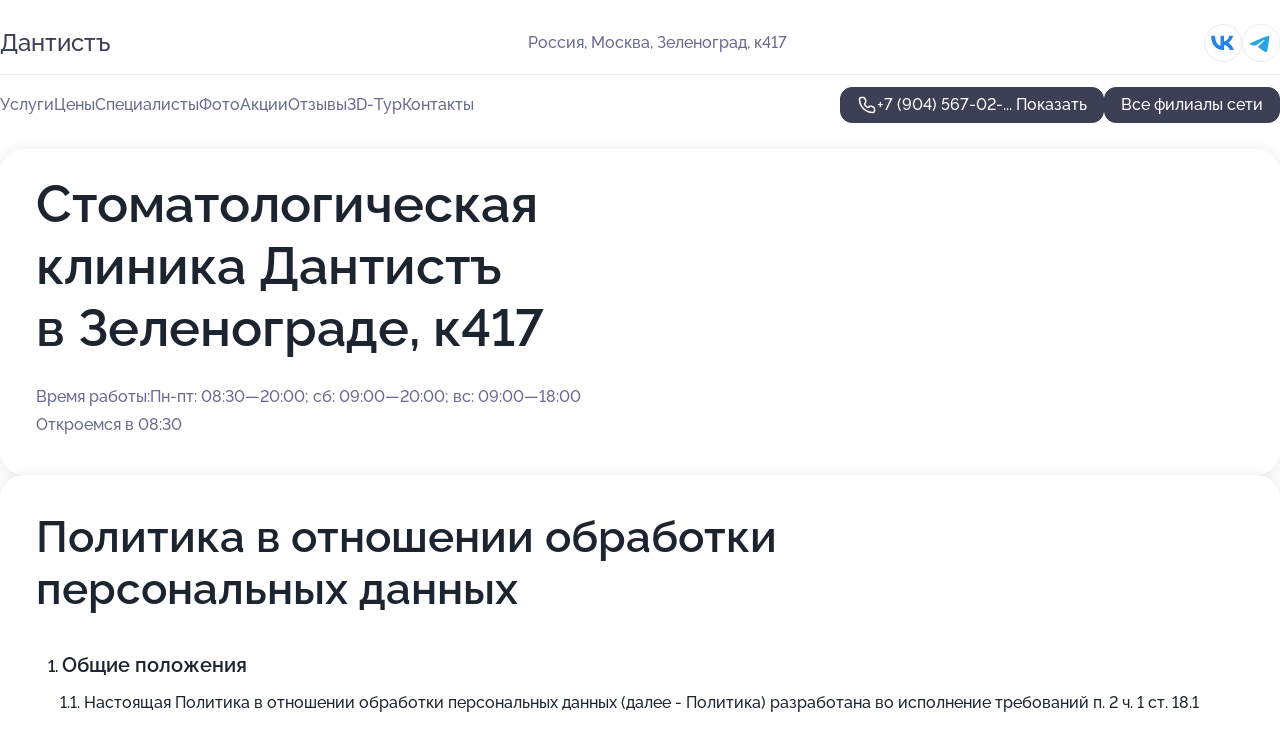

--- FILE ---
content_type: text/html; charset=utf-8
request_url: https://dantist-medical.ru/policy/
body_size: 10784
content:
<!DOCTYPE html>
<html lang="ru">
<head>
	<meta http-equiv="Content-Type" content="text/html; charset=utf-8">
	<meta name="viewport" content="width=device-width,maximum-scale=1,initial-scale=1,user-scalable=0">
	<meta name="format-detection" content="telephone=no">
	<meta name="theme-color" content="#3D3F55">
	<meta name="description" content="Информация о&#160;Стоматологической клинике Дантистъ в&#160;Зеленограде, к417">
	<link rel="icon" type="image/png" href="/favicon.png">

	<title>Стоматологическая клиника Дантистъ в&#160;Зеленограде, к417</title>

	<link nonce="qUfNBsNJvRiZ8WvQH7I9e8VL" href="//dantist-medical.ru/build/lego2/lego2.css?v=Evk5cQF3AgE" rel="stylesheet" >

		<script type="application/ld+json">{"@context":"http:\/\/schema.org","@type":"https:\/\/schema.org\/MedicalBusiness","name":"\u0421\u0442\u043e\u043c\u0430\u0442\u043e\u043b\u043e\u0433\u0438\u0447\u0435\u0441\u043a\u0430\u044f \u043a\u043b\u0438\u043d\u0438\u043a\u0430 \u0414\u0430\u043d\u0442\u0438\u0441\u0442\u044a","address":{"@type":"PostalAddress","streetAddress":"\u0417\u0435\u043b\u0435\u043d\u043e\u0433\u0440\u0430\u0434, \u043a417","addressLocality":"\u041c\u043e\u0441\u043a\u0432\u0430"},"url":"https:\/\/dantist-medical.ru\/stomatologicheskaya_klinika_dantist_v_zelenograde_k417\/","contactPoint":{"@type":"ContactPoint","telephone":"+7\u00a0(904)\u00a0567-02-84","contactType":"customer service","areaServed":"RU","availableLanguage":"Russian"},"sameAs":["https:\/\/vk.com\/dantist.zelenograd"],"image":"https:\/\/p1.zoon.ru\/preview\/GMBVyjIpszqDhirK4m4cYA\/2400x1500x75\/1\/3\/3\/original_52c0832f40c0886b7c8decfa_5fa89a0ddaf07.jpg","aggregateRating":{"@type":"AggregateRating","ratingValue":4.9,"worstRating":1,"bestRating":5,"reviewCount":473}}</script>
		<script type="application/ld+json">{"@context":"http:\/\/schema.org","@type":"https:\/\/schema.org\/MedicalBusiness","name":"\u0421\u0442\u043e\u043c\u0430\u0442\u043e\u043b\u043e\u0433\u0438\u044f \u0414\u0430\u043d\u0442\u0438\u0441\u0442\u044a","address":{"@type":"PostalAddress","streetAddress":"\u0417\u0435\u043b\u0435\u043d\u043e\u0433\u0440\u0430\u0434, \u0417\u0435\u043b\u0435\u043d\u043e\u0433\u0440\u0430\u0434, \u043a2016","addressLocality":"\u041c\u043e\u0441\u043a\u0432\u0430"},"url":"https:\/\/dantist-medical.ru\/stomatologiya_dantist_v_zelenograde\/","contactPoint":{"@type":"ContactPoint","telephone":"+7\u00a0(902)\u00a0469-66-48","contactType":"customer service","areaServed":"RU","availableLanguage":"Russian"},"sameAs":["https:\/\/vk.com\/dantist.zelenograd"],"image":"https:\/\/p2.zoon.ru\/preview\/l4mB-DW0doR1vSapwoJcgA\/2400x1500x75\/1\/5\/7\/original_4fad590f3c72dde325000017_62fa2b22480552.11073379.jpg","aggregateRating":{"@type":"AggregateRating","ratingValue":4.9,"worstRating":1,"bestRating":5,"reviewCount":481}}</script>
		<script nonce="qUfNBsNJvRiZ8WvQH7I9e8VL">
		window.js_base = '/js.php';
	</script>

	</head>
<body >
	 <header id="header" class="header" data-organization-id="52c0832f40c0886b7c8decf9">
	<div class="wrapper">
		<div class="header-container" data-uitest="lego-header-block">
			<div class="header-menu-activator" data-target="header-menu-activator">
				<span class="header-menu-activator__icon"></span>
			</div>

			<div class="header-title">
				<a href="/stomatologicheskaya_klinika_dantist_v_zelenograde_k417/">					Дантистъ
				</a>			</div>
			<div class="header-address text-3 text-secondary">Россия, Москва, Зеленоград, к417</div>

						<div class="header-socials flex gap-8 icon icon--36" data-target="header-socials">
									<!--noindex-->
					<a href="https://vk.com/dantist.zelenograd" data-category="vk_group" rel="nofollow" target="_blank">
						<svg class="svg-icons-vk_group" ><use xlink:href="/build/lego2/icons.svg?v=JuYN3E4Pbco#vk_group"></use></svg>
					</a>
					<!--/noindex-->
									<!--noindex-->
					<a href="https://t.me/dantist_zelenograd" data-category="telegram" rel="nofollow" target="_blank">
						<svg class="svg-icons-telegram" ><use xlink:href="/build/lego2/icons.svg?v=JuYN3E4Pbco#telegram"></use></svg>
					</a>
					<!--/noindex-->
							</div>
					</div>

		<nav class="nav" data-target="header-nav" data-uitest="lego-navigation-block">
			<ul>
									<li data-target="header-services">
						<svg class="svg-icons-services" ><use xlink:href="/build/lego2/icons.svg?v=JuYN3E4Pbco#services"></use></svg>
						<a data-target="header-nav-link" href="https://dantist-medical.ru/stomatologicheskaya_klinika_dantist_v_zelenograde_k417/services/" data-za="{&quot;ev_label&quot;:&quot;all_service&quot;}">Услуги</a>
					</li>
									<li data-target="header-prices">
						<svg class="svg-icons-prices" ><use xlink:href="/build/lego2/icons.svg?v=JuYN3E4Pbco#prices"></use></svg>
						<a data-target="header-nav-link" href="https://dantist-medical.ru/stomatologicheskaya_klinika_dantist_v_zelenograde_k417/price/" data-za="{&quot;ev_label&quot;:&quot;price&quot;}">Цены</a>
					</li>
									<li data-target="header-specialists">
						<svg class="svg-icons-specialists" ><use xlink:href="/build/lego2/icons.svg?v=JuYN3E4Pbco#specialists"></use></svg>
						<a data-target="header-nav-link" href="https://dantist-medical.ru/stomatologicheskaya_klinika_dantist_v_zelenograde_k417/#specialists" data-za="{&quot;ev_label&quot;:&quot;org_prof&quot;}">Специалисты</a>
					</li>
									<li data-target="header-photo">
						<svg class="svg-icons-photo" ><use xlink:href="/build/lego2/icons.svg?v=JuYN3E4Pbco#photo"></use></svg>
						<a data-target="header-nav-link" href="https://dantist-medical.ru/stomatologicheskaya_klinika_dantist_v_zelenograde_k417/#photos" data-za="{&quot;ev_label&quot;:&quot;photos&quot;}">Фото</a>
					</li>
									<li data-target="header-offers">
						<svg class="svg-icons-offers" ><use xlink:href="/build/lego2/icons.svg?v=JuYN3E4Pbco#offers"></use></svg>
						<a data-target="header-nav-link" href="https://dantist-medical.ru/stomatologicheskaya_klinika_dantist_v_zelenograde_k417/#offers" data-za="{&quot;ev_label&quot;:&quot;offer&quot;}">Акции</a>
					</li>
									<li data-target="header-reviews">
						<svg class="svg-icons-reviews" ><use xlink:href="/build/lego2/icons.svg?v=JuYN3E4Pbco#reviews"></use></svg>
						<a data-target="header-nav-link" href="https://dantist-medical.ru/stomatologicheskaya_klinika_dantist_v_zelenograde_k417/#reviews" data-za="{&quot;ev_label&quot;:&quot;reviews&quot;}">Отзывы</a>
					</li>
									<li data-target="header-tour3d">
						<svg class="svg-icons-tour3d" ><use xlink:href="/build/lego2/icons.svg?v=JuYN3E4Pbco#tour3d"></use></svg>
						<a data-target="header-nav-link" href="https://dantist-medical.ru/stomatologicheskaya_klinika_dantist_v_zelenograde_k417/#tour3d" data-za="{&quot;ev_label&quot;:&quot;tour3d&quot;}">3D-Тур</a>
					</li>
									<li data-target="header-contacts">
						<svg class="svg-icons-contacts" ><use xlink:href="/build/lego2/icons.svg?v=JuYN3E4Pbco#contacts"></use></svg>
						<a data-target="header-nav-link" href="https://dantist-medical.ru/stomatologicheskaya_klinika_dantist_v_zelenograde_k417/#contacts" data-za="{&quot;ev_label&quot;:&quot;contacts&quot;}">Контакты</a>
					</li>
							</ul>

			<div class="header-controls">
				<div class="header-controls__wrapper">
					<a
	href="tel:+79045670284"
	class="phone-button button button--primary button--36 icon--20"
	data-phone="+7 (904) 567-02-84"
	data-za="{&quot;ev_sourceType&quot;:&quot;&quot;,&quot;ev_sourceId&quot;:&quot;52c0832f40c0886b7c8decf9.a8d5&quot;,&quot;object_type&quot;:&quot;organization&quot;,&quot;object_id&quot;:&quot;52c0832f40c0886b7c8decf9.a8d5&quot;,&quot;ev_label&quot;:&quot;premium&quot;,&quot;ev_category&quot;:&quot;phone_o_l&quot;}">
	<svg class="svg-icons-phone" ><use xlink:href="/build/lego2/icons.svg?v=JuYN3E4Pbco#phone"></use></svg>
			<div data-target="show-phone-number">
			+7 (904) 567-02-...
			<span data-target="phone-button-show">Показать</span>
		</div>
	</a>


									</div>

									<a href="https://dantist-medical.ru/" class="header-controls__booking button button--primary button--36 button--mobile-fluid">Все филиалы сети</a>
							</div>

			<div class="header-nav-address">
									<div class="header-block flex gap-12 icon icon--36" data-target="header-socials">
													<!--noindex-->
							<a href="https://vk.com/dantist.zelenograd" data-category="vk_group" rel="nofollow" target="_blank">
								<svg class="svg-icons-vk_group" ><use xlink:href="/build/lego2/icons.svg?v=JuYN3E4Pbco#vk_group"></use></svg>
							</a>
							<!--/noindex-->
													<!--noindex-->
							<a href="https://t.me/dantist_zelenograd" data-category="telegram" rel="nofollow" target="_blank">
								<svg class="svg-icons-telegram" ><use xlink:href="/build/lego2/icons.svg?v=JuYN3E4Pbco#telegram"></use></svg>
							</a>
							<!--/noindex-->
											</div>
				
				<div class="header-block text-3 text-center text-secondary">Россия, Москва, Зеленоград, к417</div>
			</div>
		</nav>
	</div>
</header>
<div class="header-placeholder"></div>

<div class="contacts-panel" id="contacts-panel">
	

	<div class="contacts-panel-wrapper">
					<div class="contacts-panel-icon contacts-panel-expander" data-target="contacts-panel-expand">
				<div class="contacts-panel-icon__collapsed"><svg class="svg-icons-phone_filled" ><use xlink:href="/build/lego2/icons.svg?v=JuYN3E4Pbco#phone_filled"></use></svg></div>
				<div class="contacts-panel-icon__expanded"><svg class="svg-icons-close" ><use xlink:href="/build/lego2/icons.svg?v=JuYN3E4Pbco#close"></use></svg></div>
			</div>

			<div class="contacts-panel-group">
								<a href="tel:+79045670284" class="contacts-panel-icon" data-phone="+7 (904) 567-02-84" data-za="{&quot;ev_sourceType&quot;:&quot;nav_panel&quot;,&quot;ev_sourceId&quot;:&quot;52c0832f40c0886b7c8decf9.a8d5&quot;,&quot;object_type&quot;:&quot;organization&quot;,&quot;object_id&quot;:&quot;52c0832f40c0886b7c8decf9.a8d5&quot;,&quot;ev_label&quot;:&quot;premium&quot;,&quot;ev_category&quot;:&quot;phone_o_l&quot;}">
					<svg class="svg-icons-phone_filled" ><use xlink:href="/build/lego2/icons.svg?v=JuYN3E4Pbco#phone_filled"></use></svg>
				</a>
													<a href="https://t.me/dantist_zelenograd" class="contacts-panel-icon"><svg class="svg-icons-telegram_filled" ><use xlink:href="/build/lego2/icons.svg?v=JuYN3E4Pbco#telegram_filled"></use></svg></a>
							</div>
			</div>
</div>

<script nonce="qUfNBsNJvRiZ8WvQH7I9e8VL" type="module">
	import { initContactsPanel } from '//dantist-medical.ru/build/lego2/lego2.js?v=aBQmwV5uQB0';

	initContactsPanel(document.getElementById('contacts-panel'));
</script>


<script nonce="qUfNBsNJvRiZ8WvQH7I9e8VL" type="module">
	import { initHeader } from '//dantist-medical.ru/build/lego2/lego2.js?v=aBQmwV5uQB0';

	initHeader(document.getElementById('header'));
</script>
 	<main class="main-container">
		<div class="wrapper section-wrapper">
			<section id="main-info" class="main-info" data-uitest="lego-main-info-block">
	<div class="main-info-content section-block" data-target="main-info-content">
		<div class="main-info-content__container" data-target="main-info-content-container">
			<h1 class="main-info-content__title">
				Стоматологическая клиника Дантистъ в&#160;Зеленограде, к417
			</h1>

			<div class="main-info-content__text text-4">
				
			</div>

			<div class="text-3">
				<div class="main-info-content__info _workhours">
	<div class="main-info-content__info-container">
		<div class="flex flex--center-y gap-4">
			<svg class="svg-icons-clock" ><use xlink:href="/build/lego2/icons.svg?v=JuYN3E4Pbco#clock"></use></svg>
			Время работы: 
		</div>
		<div>Пн-пт: 08:30—20:00; сб: 09:00—20:00; вс: 09:00—18:00 </div>
	</div>
			<div>Откроемся в 08:30</div>
	</div>

				<div class="main-info-content__info _address">
					<div class="flex flex--center-y gap-4">
						<svg class="svg-icons-map" ><use xlink:href="/build/lego2/icons.svg?v=JuYN3E4Pbco#map"></use></svg>
						Адрес:
					</div>
					Россия, Москва, Зеленоград, к417
				</div>
			</div>
		</div>
	</div>

	</section>

<script nonce="qUfNBsNJvRiZ8WvQH7I9e8VL" type="module">
import { initMainInfo } from '//dantist-medical.ru/build/lego2/lego2.js?v=aBQmwV5uQB0';

const node = document.getElementById('main-info');
initMainInfo(node);
</script>
<section id="policy" class="policy-section section-block">
	<h1 class="section-block__title policy-section__title text-h2">
		Политика в отношении обработки персональных данных
	</h1>
	<div class="legal-document">
		<ol>
			<li>
				<span class="legal-document__title">Общие положения</span>
				<ol>
					<li>Настоящая Политика в отношении обработки персональных данных (далее - Политика) разработана во исполнение требований п. 2 ч. 1 ст. 18.1 Федерального закона от 27.07.2006 N 152-ФЗ "О персональных данных" (далее - Закон о персональных данных) в целях обеспечения защиты прав и свобод человека и гражданина при обработке его персональных данных, в том числе защиты прав на неприкосновенность частной жизни, личную и семейную тайну.</li>
					<li>Политика действует в отношении всех персональных данных, которые обрабатываются Обществом (, адрес местонахождения - Россия, Москва, Зеленоград, к417) с использованием данного сайта (далее - Оператор).</li>
					<li>Политика распространяется на отношения в области обработки персональных данных, возникшие у Оператора как до, так и после утверждения настоящей Политики.</li>
					<li>Во исполнение требований ч. 2 ст. 18.1 Закона о персональных данных настоящая Политика публикуется в свободном доступе в информационно-телекоммуникационной сети Интернет на сайте Оператора.</li>
					<li>Основные понятия, используемые в Политике трактуются в соответствии с терминами, закрепленными в Законе о персональных данных.</li>
					<li>
						Основные права и обязанности Оператора.
						<ol>
							<li>
								Оператор имеет право:
								<ol class="legal-document__ordered-list">
									<li>самостоятельно определять состав и перечень мер, необходимых и достаточных для обеспечения выполнения обязанностей, предусмотренных Законом о персональных данных и принятыми в соответствии с ним нормативными правовыми актами, если иное не предусмотрено Законом о персональных данных или другими федеральными законами;</li>
									<li>поручить обработку персональных данных другому лицу с согласия субъекта персональных данных, если иное не предусмотрено федеральным законом или заключаемым с этим лицом договором. Лицо, осуществляющее обработку персональных данных по поручению Оператора, обязано соблюдать принципы и правила обработки персональных данных, предусмотренные Законом о персональных данных, соблюдать конфиденциальность персональных данных, принимать необходимые меры, направленные на обеспечение выполнения обязанностей, предусмотренных Законом о персональных данных;</li>
									<li>в случае отзыва субъектом персональных данных согласия на обработку персональных данных Оператор вправе продолжить обработку персональных данных без согласия субъекта персональных данных при наличии оснований, указанных в Законе о персональных данных.</li>
								</ol>
							</li>
							<li>
								Оператор обязан:
								<ol class="legal-document__ordered-list">
									<li>организовывать обработку персональных данных в соответствии с требованиями Закона о персональных данных;</li>
									<li>отвечать на обращения и запросы субъектов персональных данных и их законных представителей в соответствии с требованиями Закона о персональных данных;</li>
									<li>сообщать в уполномоченный орган по защите прав субъектов персональных данных (Федеральную службу по надзору в сфере связи, информационных технологий и массовых коммуникаций (Роскомнадзор)) по запросу этого органа необходимую информацию;</li>
									<li>в порядке, определенном федеральным органом исполнительной власти, уполномоченным в области обеспечения безопасности, обеспечивать взаимодействие с государственной системой обнаружения, предупреждения и ликвидации последствий компьютерных атак на информационные ресурсы РФ, включая информирование его о компьютерных инцидентах, которые повлекли неправомерную передачу (предоставление, распространение, доступ) персональных данных.</li>
								</ol>
							</li>
						</ol>
					</li>
					<li>
						Основные права субъекта персональных данных. Субъект персональных данных имеет право:
						<ol class="legal-document__ordered-list">
							<li>получать информацию, касающуюся обработки его персональных данных, за исключением случаев, предусмотренных федеральными законами. Перечень информации и порядок ее получения установлен Законом о персональных данных;</li>
							<li>требовать от оператора уточнения его персональных данных, их блокирования или уничтожения в случае, если персональные данные являются неполными, устаревшими, неточными, незаконно полученными или не являются необходимыми для заявленной цели обработки, а также принимать предусмотренные законом меры по защите своих прав;</li>
							<li>обжаловать в Роскомнадзоре или в судебном порядке неправомерные действия или бездействие Оператора при обработке его персональных данных.</li>
						</ol>
					</li>
					<li>Ответственность за нарушение требований законодательства Российской Федерации и нормативных актов в сфере обработки и защиты персональных данных определяется в соответствии с законодательством Российской Федерации.</li>
				</ol>
			</li>
			<li>
				<span class="legal-document__title">Цели и способы обработки  персональных данных</span>
				<ol>
					<li>Обработка персональных данных ограничивается достижением конкретных, заранее определенных и законных целей. Не допускается обработка персональных данных, несовместимая с целями сбора персональных данных.</li>
					<li>Обработке подлежат только персональные данные, которые отвечают целям их обработки.</li>
					<li>
						Обработка Оператором персональных данных осуществляется в следующих целях следующими способами:
						<ol>
							<li>
								Предоставление посетителям сайта возможности оставлять отзывы на сайте, путем заполнения формы, а также возможности ознакомиться с отзывами на сайте.
								Категория персональных данных: иные персональные данные.
								Перечень персональных данных:
								<ul class="legal-document__dashed-list">
									<li>
										имя;
									</li>
									<li>
										фотография;
									</li>
									<li>
										иные персональные данные, указанные посетителем сайта при оставлении отзыва.
									</li>
								</ul>

								Категория субъекта персональных данных: Посетители сайта Оператора.
								Способы обработки: автоматизированная обработка персональных данных с передачей полученной информации по информационно-телекоммуникационным сетям.
								Перечень действий с ПДн: сбор, запись, систематизация, накопление, уточнение (обновление, изменение), извлечение, использование, передача (предоставление, доступ), хранение, блокирование, удаление, уничтожение.
								Срок обработки:
								<ul class="legal-document__dashed-list">
									<li>
										до достижения цели обработки;
									</li>
									<li>
										до отзыва согласия на обработку.
									</li>
								</ul>
								Порядок уничтожения:<br/>
								Уничтожение персональных данных, находящихся на машинных носителях информации, осуществляется путем гарантированного удаления данных с носителя. Об уничтожении персональных данных составляется акт.
							</li>
							<li>
								Направление посетителями сайта заявок с целью онлайн-записи/букинга и обработка данных заявок.
								Категория персональных данных: иные персональные данные.
								Перечень персональных данных:
								<ul class="legal-document__dashed-list">
									<li>
										фамилия имя отчество;
									</li>
									<li>
										номер телефона;
									</li>
									<li>
										адрес электронной почты.
									</li>
									<li>
										иные персональные данные, указанные посетителем сайта при заполнении формы онлайн-записи.
									</li>
								</ul>
								Категория субъекта персональных данных: Посетители сайта Оператора.
								Способы обработки: автоматизированная обработка персональных данных с передачей полученной информации по информационно-телекоммуникационным сетям.
								Перечень действий с ПДн: сбор, запись, систематизация, накопление, уточнение (обновление, изменение), извлечение, использование, передача (предоставление, доступ), хранение, блокирование, удаление, уничтожение.
								Срок обработки:
								<ul class="legal-document__dashed-list">
									<li>
										до достижения цели обработки;
									</li>
									<li>
										до отзыва согласия на обработку.
									</li>
								</ul>

								Порядок уничтожения:
								Уничтожение персональных данных, находящихся на машинных носителях информации, осуществляется путем гарантированного удаления данных с носителя. Об уничтожении персональных данных составляется акт.
							</li>
							<li>
								Взаимодействие с посетителями сайта в рамках рассмотрения заявлений и обращений, направленных путем заполнения формы обратной связи на сайте Оператора.
								Категория персональных данных: иные персональные данные.
								Перечень персональных данных:
								<ul class="legal-document__dashed-list">
									<li>
										имя;
									</li>
									<li>
										адрес электронной почты;
									</li>
									<li>
										иные персональные данные, указанные посетителем сайта при заполнении формы обратной связи.
									</li>
								</ul>
								Категория субъекта персональных данных: Посетители сайта Оператора.
								Способы обработки: автоматизированная обработка персональных данных с передачей полученной информации по информационно-телекоммуникационным сетям.
								Перечень действий с ПДн: сбор, запись, систематизация, накопление, уточнение (обновление, изменение), извлечение, использование, передача (предоставление, доступ), хранение, блокирование, удаление, уничтожение.
								Срок обработки:
								<ul class="legal-document__dashed-list">
									<li>
										до достижения цели обработки;
									</li>
									<li>
										до отзыва согласия на обработку.
									</li>
								</ul>
								Порядок уничтожения:
								Уничтожение персональных данных, находящихся на машинных носителях информации, осуществляется путем гарантированного удаления данных с носителя. Об уничтожении персональных данных составляется акт.
							</li>
							<li>
								Обеспечение корректной работы сайта,  сбор информации о действиях пользователей сайта для получения статистики посещаемости, улучшение качества сайта и его содержания.
								Категория персональных данных: иные персональные данные.
								Перечень персональных данных: cookie-файлы, web-маячки, пиксельные метки, IP-адреса, информация о браузере, включая тип устройства, город и страна местонахождения.
								Категория субъекта персональных данных: Посетители сайта Оператора.
								Способы обработки: автоматизированная обработка персональных данных с передачей полученной информации по информационно-телекоммуникационным сетям.
								Перечень действий с ПДн: сбор, запись, систематизация, накопление, уточнение (обновление, изменение), извлечение, использование, передача (предоставление, доступ), хранение, блокирование, удаление, уничтожение.
								Срок обработки:
								<ul class="legal-document__dashed-list">
									<li>
										до достижения цели обработки;
									</li>
									<li>
										до отзыва согласия на обработку.
									</li>
								</ul>
								Порядок уничтожения:
								Уничтожение персональных данных, находящихся на машинных носителях информации, осуществляется путем гарантированного удаления данных с носителя. Об уничтожении персональных данных составляется акт.
							</li>
						</ol>
					</li>
				</ol>
			</li>
			<li>
				<span class="legal-document__title">Правовые основания обработки персональных данных</span>

				<ol>
					<li>
						Правовыми основаниями обработки персональных данных являются:
						<ol>
							<li>
								Совокупность нормативных правовых актов, во исполнение которых и в соответствии с которыми Оператор осуществляет обработку персональных данных, в том числе:
								<ul class="legal-document__dashed-list">
									<li>
										Конституция Российской Федерации;
									</li>
									<li>
										Гражданский кодекс Российской Федерации;
									</li>
									<li>
										иные нормативные правовые акты, регулирующие отношения, связанные с деятельностью Оператора.
									</li>
								</ul>
							</li>
							<li>
								Согласие субъектов персональных данных на обработку их персональных данных.
							</li>
							<li>
								Обработка персональных данных, подлежащих опубликованию или обязательному раскрытию в соответствии с федеральным законом.
							</li>
							<li>
								Иные основания, предусмотренные Законом о персональных данных.
							</li>
						</ol>
					</li>
				</ol>
			</li>
			<li>
				<span class="legal-document__title">Согласие на обработку персональных данных с использованием Cookie-файлов и посредством веб-сервиса аналитики Яндекс Метрика</span>
				<ol>
					<li>
						Использование Субъектом персональных данных сайта Оператора, подтверждает его согласие на обработку персональных данных, перечисленных в п.2.3.4., с целью и способами, указанными в п. 2.3.4. настоящей Политики с помощью метрической системы (программы) “Яндекс.Метрика” с правом передачи ООО «ЯНДЕКС» (119021, г. Москва, ул. Льва Толстого, д. 16).
					</li>
				</ol>
			</li>
			<li>
				<span class="legal-document__title">Порядок и условия обработки персональных данных</span>
				<ol>
					<li>
						Обработка персональных данных осуществляется Оператором в соответствии с требованиями законодательства Российской Федерации.
					</li>
					<li>
						Обработка персональных данных осуществляется с согласия субъектов персональных данных на обработку их персональных данных, а также без такового в случаях, предусмотренных законодательством Российской Федерации.
					</li>
					<li>
						Содержание и объем обрабатываемых персональных данных должны соответствовать заявленным целям обработки, предусмотренным в разделе 2 настоящей Политики. Обрабатываемые персональные данные не должны быть избыточными по отношению к заявленным целям их обработки.
					</li>
					<li>
						Обработка Оператором биометрических персональных данных не осуществляется.
					</li>
					<li>
						Передача персональных данных органам дознания и следствия и другим уполномоченным органам исполнительной власти и организации осуществляется в соответствии с требованиями законодательства Российской Федерации.
					</li>
					<li>
						Оператор принимает необходимые правовые, организационные и технические меры для защиты персональных данных от неправомерного или случайного доступа к ним, уничтожения, изменения, блокирования, распространения и других несанкционированных действий.
					</li>
					<li>
						Оператор осуществляет хранение персональных данных в форме, позволяющей определить субъекта персональных данных, не дольше, чем этого требует каждая цель обработки персональных данных, если срок хранения персональных данных не установлен федеральным законом, договором.
					</li>
					<li>
						Оператор прекращает обработку персональных данных в следующих случаях:
						<ul class="legal-document__dashed-list">
							<li>
								выявлен факт их неправомерной обработки;
							</li>
							<li>
								достигнута цель их обработки;
							</li>
							<li>
								истек срок действия или отозвано согласие субъекта персональных данных на обработку указанных данных, когда по Закону о персональных данных обработка этих данных допускается только с согласия.
							</li>
						</ul>
					</li>
					<li>
						При достижении целей обработки персональных данных, а также в случае отзыва субъектом персональных данных согласия на их обработку Оператор прекращает обработку этих данных, если иное не предусмотрено договором, стороной которого, выгодоприобретателем или поручителем по которому является субъект персональных данных;
					</li>
					<li>
						При сборе персональных данных, в том числе посредством информационно-телекоммуникационной сети Интернет, Оператор обеспечивает запись, систематизацию, накопление, хранение, уточнение (обновление, изменение), извлечение персональных данных граждан Российской Федерации с использованием баз данных, находящихся на территории Российской Федерации, за исключением случаев, указанных в Законе о персональных данных.
					</li>
				</ol>
			</li>
			<li>
				<span class="legal-document__title">Актуализация, исправление, удаление, уничтожение персональных данных, ответы на запросы субъектов на доступ к персональным данным</span>
				<ol>
					<li>
						Подтверждение факта обработки персональных данных Оператором, правовые основания и цели обработки персональных данных, а также иные сведения,
						указанные в ч. 7 ст. 14 Закона о персональных данных, предоставляются Оператором субъекту персональных данных или его представителю в течение 10 рабочих дней
						с момента обращения либо получения запроса субъекта персональных данных или его представителя. Данный срок может быть продлен, но не более чем на пять рабочих дней.
					</li>
					<li>
						В срок, не превышающий 7 рабочих дней со дня предоставления Субъектом персональных данных или его представителем сведений, подтверждающих,
						что персональные данные являются неполными, неточными или неактуальными, Оператор обязан внести в них необходимые изменения.
						В срок, не превышающий 7 рабочих дней со дня представления Субъектом персональных данных или его представителем сведений, подтверждающих,
						что такие персональные данные являются незаконно полученными или не являются необходимыми для заявленной цели обработки, Оператор обязан уничтожить такие персональные данные.
					</li>
					<li>
						В случае выявления неправомерной обработки персональных данных, в том числе  при обращении (запросе) субъекта персональных данных или его представителя
						либо Роскомнадзора, Оператор прекращает неправомерную обработку персональных данных, относящихся к этому субъекту персональных данных, в течение 3 рабочих дней
						с даты выявления неправомерной обработки или получения такого обращения или запроса. В случае, если обеспечить правомерность обработки персональных данных невозможно,
						Оператор в срок, не превышающий 10 рабочих дней с даты выявления неправомерной обработки персональных данных, уничтожает такие персональные данные или обеспечивает их уничтожение.
					</li>
					<li>При достижении цели обработки персональных данных, а также в случае отзыва субъектом персональных данных согласия на их обработку персональные данные подлежат уничтожению в течение 30 дней, если:
						<ul class="legal-document__dashed-list">
							<li>иное не предусмотрено договором, стороной которого, выгодоприобретателем или поручителем по которому является субъект персональных данных;</li>
							<li>Оператор не вправе осуществлять обработку без согласия субъекта персональных данных на основаниях, предусмотренных Законом о персональных данных или иными федеральными законами;</li>
							<li>иное не предусмотрено другим соглашением между Оператором и субъектом персональных данных.</li>
						</ul>
					<li>
						Запросы и обращения Оператору, в том числе об отзыве согласия на обработку персональных данных,
						а также в соответствии со ст. 15.7 Федерального закона от 27.07.2006 N 149-ФЗ "Об информации, информационных технологиях и о защите информации”,
						могут быть направлены в письменной форме на юридический адрес Оператора или посредством заполнения <span class="legal-document__link" data-target="feedback-form-activator">формы обратной связи</span> на данном сайте.
					</li>
				</ol>
			</li>
			<li>
				<span class="legal-document__title">Сведения о реализуемых требованиях к защите персональных данных и обеспечении безопасности персональных данных.</span>
				<ol>
					<li>
						Оператор принимает необходимые правовые, организационные и технические меры для защиты персональных данных Субъекта от неправомерного или случайного доступа, уничтожения, изменения, блокирования, копирования, распространения, а также от иных неправомерных действий третьих лиц.
					</li>
					<li>
						В соответствии с Законом о персональных данных Оператор самостоятельно определяет состав и перечень мер, необходимых и достаточных для обеспечения выполнения обязанностей, предусмотренных законодательством в области персональных данных.
					</li>
					<li>
						Обеспечение безопасности персональных данных достигается Оператором, в частности, путем:
						<ol>
							<li>
								Назначения ответственного за обработку и защиту персональных данных;
							</li>
							<li>
								Утверждения настоящей Политики;
							</li>
							<li>
								Организации доступа сотрудников Оператора к информации, содержащей персональные данные Субъектов, в соответствии с их должностными (функциональными) обязанностями;
							</li>
							<li>
								Осуществления внутреннего контроля и/или аудита соответствия обработки персональных данных Закону о персональных данных;
							</li>
							<li>
								Обнаружения фактов несанкционированного доступа к персональным данным и принятия мер.
							</li>
						</ol>
					</li>
				</ol>
			</li>
			</li>
		</ol>
	</div>
</section>

<script nonce="qUfNBsNJvRiZ8WvQH7I9e8VL" type="module">
	import { initPolicy } from '//dantist-medical.ru/build/lego2/lego2.js?v=aBQmwV5uQB0';

	const node = document.getElementById('policy');
	initPolicy(node);
</script>
		</div>
	</main>
	 <footer class="footer" data-uitest="lego-footer-block">
	<div class="wrapper">
		<div class="footer-blocks">
			<div class="footer-block footer-first">
				<div class="text-3 strong">&copy; Стоматологическая клиника Дантистъ в&#160;Зеленограде, к417, 2026</div>

				<div>
					
					Россия, Москва, Зеленоград, к417
											<div>
													Округ ЗелАО,													Район Матушкино												</div>
					
					<span class="workhours">
Время работы:  Пн-пт: 08:30—20:00; сб: 09:00—20:00; вс: 09:00—18:00 
	<br>Откроемся в 08:30
	<meta itemprop="openingHours" content="Mo-Fr 08:30-20:00" />
	<meta itemprop="openingHours" content="Sa 09:00-20:00" />
	<meta itemprop="openingHours" content="Su 09:00-18:00" />
</span>

				</div>
			</div>

			<div class="footer-block footer-second">
				<a
					href="tel:+79045670284"
					class="text-3 flex flex--center gap-8 icon icon--20 "
					dir="ltr"
					data-number="+7 (904) 567-02-84"
					data-za="{&quot;ev_sourceType&quot;:&quot;footer&quot;,&quot;ev_sourceId&quot;:&quot;52c0832f40c0886b7c8decf9.a8d5&quot;,&quot;object_type&quot;:&quot;organization&quot;,&quot;object_id&quot;:&quot;52c0832f40c0886b7c8decf9.a8d5&quot;,&quot;ev_label&quot;:&quot;premium&quot;,&quot;ev_category&quot;:&quot;phone_o_l&quot;}"				>
					<svg class="svg-icons-phone" ><use xlink:href="/build/lego2/icons.svg?v=JuYN3E4Pbco#phone"></use></svg>
					+7 (904) 567-02-84
				</a>

				<div>
					“Имеются противопоказания, необходима консультация специалиста.<br>
					Цены, размещенные на сайте, не являются публичной офертой. С полным прейскурантом вы можете ознакомиться на стойках ресепшн или связавшись по телефону”
				</div>
			</div>

			<div class="footer-last">
				<div class="flex gap-24">
					<div class="text-gray">2012-2026 &copy; ZOON</div>
					<a href="/policy/" class="text-gray" target="_blank">Политика обработки данных</a>
				</div>
				<a href="https://zoon.ru/" class="text-gray" target="_blank">Разработано в Zoon</a>
			</div>
		</div>
	</div>
</footer>
 	
<!-- Yandex.Metrika counter -->
<script nonce="qUfNBsNJvRiZ8WvQH7I9e8VL">
	(function(w, d, c, e){
		(function(m,e,t,r,i,k,a){m[i]=m[i]||function(){(m[i].a=m[i].a||[]).push(arguments)};
			m[i].l=1*new Date();k=e.createElement(t),a=e.getElementsByTagName(t)[0],k.async=1,k.src=r,a.parentNode.insertBefore(k,a)})
		(w, d, "script", "\/\/mc.yandex.ru\/metrika\/tag.js", c);

		var rawCookie = d.cookie.split('; ');
		var cookie = {};
		for (var i = 0; i < rawCookie.length; ++i) {
			var kval = rawCookie[i].split('=');
			cookie[kval[0]] = kval[1];
		}
		var p = [];
		
		w[c]("24487664", 'init', {
			accurateTrackBounce: true,
			clickmap: (Math.random() < 0.3),
			params: p,
			trackLinks: true,
			webvisor: false,
			trackHash: true,
			triggerEvent: true
		});
		(w[c].ids=w[c].ids||[]).push("24487664");

		function formatUrl (url) {
			const o = new URL(url, window.location);
			return o.pathname + o.search + o.hash;
		}

		window.addEventListener('track:pageview', function(e){
			w[c]("24487664", 'hit', formatUrl(e.detail.url), { referer: formatUrl(e.detail.referer) });
		});

		window.addEventListener('track:event', function(e){
			const provider = e.detail.provider;
			if (provider && provider !== 'metrika') return;

			const data = e.detail.data;
			const eventData = [data.ev_category, data.ev_action, data.ev_label].filter(Boolean);
			w[c]("24487664", 'reachGoal', eventData.join('-'), {"user_id":0});
		});

	})(window, document, 'ym', 'track-event.metrika track-event-nonint.metrika');
</script>
<noscript><div><img src="https://mc.yandex.ru/watch/24487664" style="position:absolute; left:-9999px;" alt="" /></div></noscript>
<!-- /Yandex.Metrika counter -->
<script type="module" nonce="qUfNBsNJvRiZ8WvQH7I9e8VL">
	import { initStat } from '//dantist-medical.ru/build/lego2/lego2.js?v=aBQmwV5uQB0';

	var p = {
		server: {"anon_user_id":"20260122003013shfS.10b9","ip":"18.222.231.85","ip_country":"US","page_url":"https:\/\/dantist-medical.ru\/policy\/","referer_type":"other2","session_id":"V0hfMxLsig9Y9JHaZYFRMIlfPVsbMq","ua_full":"mozilla\/5.0 (macintosh; intel mac os x 10_15_7) applewebkit\/537.36 (khtml, like gecko) chrome\/131.0.0.0 safari\/537.36; claudebot\/1.0; +claudebot@anthropic.com)","ua_short":"chrome 131","ua_type":"desktop","user_class":"","seotarget_type":"lego-service","seotarget_city":"msk","seotarget_category":"medical","seotarget_account_type":"org_premium","seotarget_url_tail":"policy","seotarget_subtype":"policy"},
		ua_resolution_w: window.screen.width,
		ua_resolution_h: window.screen.height,
		page_render_ts: 1769031013,
		hash: "4a31f87e45e19717799f423557a8002e",
		cat: {"hash":"8d3d312df4ac6dc2a1d575e0811cb3c8"}
	};

						p["object_type"] = "organization";
								p["object_id"] = ["52c0832f40c0886b7c8decf9.a8d5"];
											p["lego_id"] = "5d70283f10de9a135329b835.4a25";
																		
	initStat(p, {});
</script>
<script type="module" nonce="qUfNBsNJvRiZ8WvQH7I9e8VL">
	import {  sendStat } from '//dantist-medical.ru/build/lego2/lego2.js?v=aBQmwV5uQB0';
	sendStat({object_type: 'lego_site', object_id: '5d70283f10de9a135329b835.4a25', ev_type: 'stat', ev_category: 'hit'});
			sendStat({object_type: 'lego_site', object_id: '5d70283f10de9a135329b835.4a25', ev_type: 'stat', ev_category: 'other'});
	</script>
</body>
</html>
